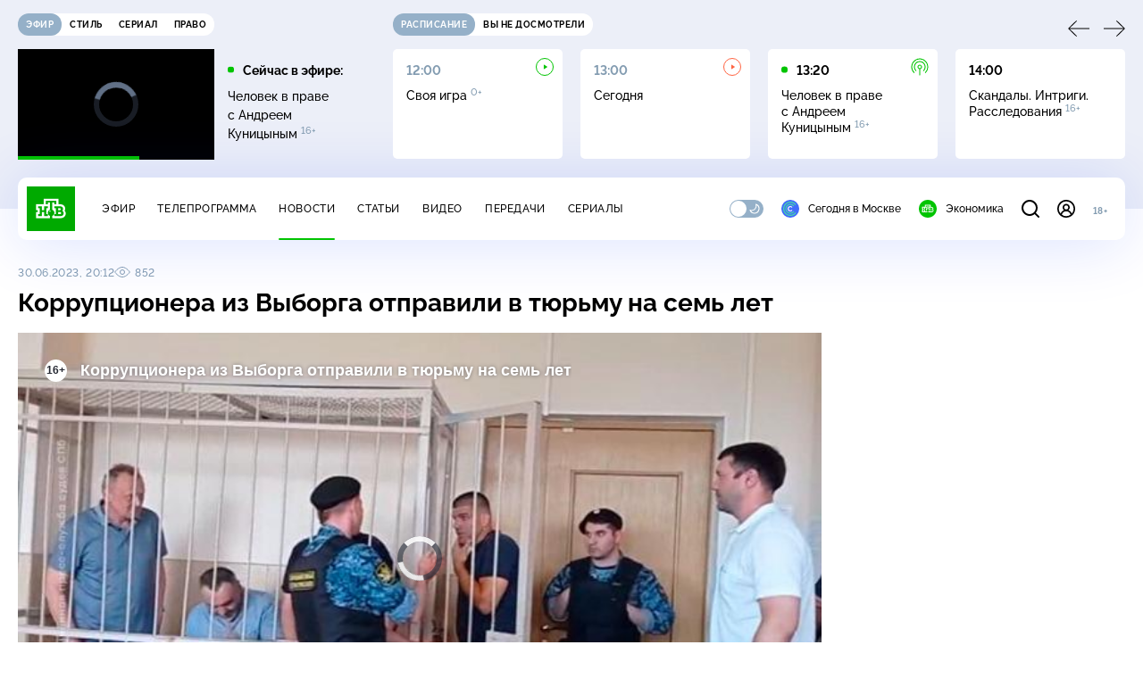

--- FILE ---
content_type: text/html; charset=UTF-8
request_url: https://www.ntv.ru/stories/new-amp/index.jsp
body_size: 2077
content:



<style>
html, body, .stories, .stories__content, amp-story-player  {
  width: 100%;
  height: 100%;
}
</style>
<html lang="en">
  <head>
    <meta charset="utf-8">
    <title>Средняя цена новой российской машины выросла на 22% . Сюжеты // НТВ.Ru</title>
    <meta name="deccription" content="Средняя цена новой российской машины выросла на 22% . Короткие сюжеты НТВ" />
    <link rel="canonical" href="/stories/new-amp">
    <meta name="viewport" content="width=device-width,minimum-scale=1,initial-scale=1">
    
      <meta property="og:image" content="https://cdn2-static.ntv.ru/home/news/2026/20260115/avto_kvadrat.jpg"/>
      <meta property="og:image:width" content="640" />
      <meta property="og:image:height" content="640" />
    

    <script async src="https://cdn.ampproject.org/amp-story-player-v0.js"></script>
    <link href="https://cdn.ampproject.org/amp-story-player-v0.css" rel="stylesheet" type="text/css" />

    <style page>
      @-webkit-keyframes loading {to {-webkit-transform: rotate(360deg);} }
      @-moz-keyframes loading { to { -moz-transform: rotate(360deg); } }
      @-ms-keyframes loading {to {-ms-transform: rotate(360deg);} }
      @keyframes loading { to { transform: rotate(360deg); }}

      .loader__icon {
        width: 40px;
        height: 40px;
        border-radius: 50%;
        background: transparent;
        position: absolute;
        top: calc(50% - 20px);
        left: calc(50% - 20px);

        border-top: 4px solid #00c400;
        border-right: 4px solid #00c400;
        border-bottom: 4px solid #eceff8;
        border-left: 4px solid #eceff8;

        -webkit-animation: loading 1.2s infinite linear;
        -moz-animation: loading 1.2s infinite linear;
        -ms-animation: loading 1.2s infinite linear;
        animation: loading 1.2s infinite linear;
      }

      html, body, amp-story-player {
        font-family: sans-serif;
        padding: 0;
        margin: 0;
        overflow: hidden;
      }

      .stories__content {
       width: 100%;
       height: 100%;
       position: relative;
       overflow: hidden;
      }
    </style>

    <script>
      const arr = [];
      let i = 0;
      
        arr.push({id: "66292", img: "/home/news/2026/20260115/avto_pre.jpg", order: i, stat: "key=KEKHJBKFKNKKJHKGKMKG-8782DCE719F315C2945F45502429753D3977CA25"});
        i++;
      
        arr.push({id: "66152", img: "/home/news/2026/20260113/museim_pre_.jpg", order: i, stat: "key=KEKHJBKFKNKKJHKFKIKG-B097E10E718D1446C5147F3620FCBB44E5DC8132"});
        i++;
      
        arr.push({id: "66308", img: "/home/news/2026/20260115/moshenniki_pre.jpg", order: i, stat: "key=KEKHJBKFKNKKJHKHKDKM-34A3C994118986CC6940866FEB0FF182230EBD8E"});
        i++;
      
        arr.push({id: "66368", img: "/home/news/2026/20260116/mhat_pre.jpg", order: i, stat: "key=KEKHJBKFKNKKJHKHKJKM-302AFF97A35DF59BC686A21F5AFA5150BC3ADF5B"});
        i++;
      
        arr.push({id: "66369", img: "/home/news/2026/20260116/bali_pre.jpg", order: i, stat: "key=KEKHJBKFKNKKJHKHKJKN-C874548453ED5896E65E4C7D0426EA478A05E192"});
        i++;
      
        arr.push({id: "66111", img: "/home/news/2026/20260112/skrining_pre.jpg", order: i, stat: "key=KEKHJBKFKNKKJHKFKEKF-CFEB23B2B242102061550F74F7CE9FE56973825D"});
        i++;
      
        arr.push({id: "66291", img: "/home/news/2026/20260115/credit_pre_.jpg", order: i, stat: "key=KEKHJBKFKNKKJHKGKMKF-EE9E4D74D75638A774336D2A6A17405CA7B56153"});
        i++;
      
        arr.push({id: "66367", img: "/home/news/2026/20260116/timoshenko_pre.jpg", order: i, stat: "key=KEKHJBKFKNKKJHKHKJKL-1D4F53B715C95627FDAC8183BA163AF29D807729"});
        i++;
      
      let player = null;
      let prog = 0;
      let eventFromParent = false;
     
      window.addEventListener("load", ()=> {
        player = document.querySelector('amp-story-player');
        
        if (player.isReady) {
          window.parent.postMessage({ action: 'set_items', items: arr } , "*");
        } else {
          player.addEventListener('ready', () => {
            window.parent.postMessage({ action: 'set_items', items: arr } , "*");
          });
        }
      });
      window.addEventListener("message", async (e)=> {
        const ntv = /\/\/[a-z0-9-_]+\.ntv\.ru/;
        const ntv_channel = /\/\/[a-z0-9-_]+\.ntv-channel\.com/;
        const { origin, data } = e;
      
        if (!(origin.match(ntv) ||  origin.match(ntv_channel))) return;
        if (data.action === 'firstPlay') {
          player.play();
          const id = data.id;
          const current = arr.find((item, i) => item.id=== id);
          if (!current) return;
          if (arr[0].id === current.id) {
            player.rewind(null);  
          } else {
            player.show(null, "storis" + id);  
          }
           
          eventFromParent = true;
          player.addEventListener('storyNavigation', (event) => {
            if (!eventFromParent) {
              const dir = prog < event.detail.progress ? 'forward' : 'back';
              prog = event.detail.progress;
              window.parent.postMessage({ action: 'change_active', active: event.detail.pageId.replace('storis', ''), dir: dir } , "*");
            }
             eventFromParent = false;
          })
        }
       
        if (data.action === 'go') {
          eventFromParent = data.isChange;
          const id = data.id;
          const current = arr.find((item, i) => item.id=== id);
          if (!current) return;
          player.show(null, "storis" + id);
          player.play();
        }
        if (data.action === 'pause') {
          player.pause();
        }
      })
    </script>
  </head>
  <body>
    <link rel="preload" href="https://cdn2-static.ntv.ru/home/news/2026/20260115/avto_pre.jpg" as="image">
    <div class="stories">
      <div class="stories__content">
      <div class="loader__icon"></div>
        <amp-story-player style="width:100%;height:100%;" >
          <script type="application/json">
            { "behavior": { "autoplay": false }, "controls": [ { "name": "share","visibility": "hidden" } ] }
          </script>
          <a href="/stories/new-amp/content.jsp?id=66292_66152_66308_66368_66369_66111_66291_66367#embedMode=2" class="story">
            <img src="https://cdn2-static.ntv.ru/home/news/2026/20260115/avto_pre.jpg"  loading="lazy" amp-story-player-poster-img>
          </a>
        </amp-story-player>
      </div>
    </div>
  </body>
</html>


   

--- FILE ---
content_type: text/html
request_url: https://tns-counter.ru/nc01a**R%3Eundefined*ntv/ru/UTF-8/tmsec=mx3_ntv/865324512***
body_size: -69
content:
C99F6C16696CE3C2X1768743874:C99F6C16696CE3C2X1768743874

--- FILE ---
content_type: text/html; charset=UTF-8
request_url: https://www.ntv.ru/stories/new-amp/content.jsp?id=66292_66152_66308_66368_66369_66111_66291_66367
body_size: 1600
content:


<!doctype html>
<html amp lang="ru">
  <head>
    <meta charset="utf-8">
    <title>Средняя цена новой российской машины выросла на 22% . Сюжеты // НТВ.Ru</title>
    <meta NAME="DESCRIPTION" CONTENT="Средняя цена новой российской машины выросла на 22% . Короткие сюжеты НТВ" />
    <link rel="canonical" href="/stories/amp/new/66292/">
    <meta name="viewport" content="width=device-width,minimum-scale=1,initial-scale=1">
    
      <meta property="og:image" content="https://cdn2-static.ntv.ru/home/news/2026/20260115/avto_kvadrat.jpg"/>
      <meta property="og:image:width" content="640" />
      <meta property="og:image:height" content="640" />
    
    <style amp-boilerplate>body{-webkit-animation:-amp-start 8s steps(1,end) 0s 1 normal both;-moz-animation:-amp-start 8s steps(1,end) 0s 1 normal both;-ms-animation:-amp-start 8s steps(1,end) 0s 1 normal both;animation:-amp-start 8s steps(1,end) 0s 1 normal both}@-webkit-keyframes -amp-start{from{visibility:hidden}to{visibility:visible}}@-moz-keyframes -amp-start{from{visibility:hidden}to{visibility:visible}}@-ms-keyframes -amp-start{from{visibility:hidden}to{visibility:visible}}@-o-keyframes -amp-start{from{visibility:hidden}to{visibility:visible}}@keyframes -amp-start{from{visibility:hidden}to{visibility:visible}}</style><noscript><style amp-boilerplate>body{-webkit-animation:none;-moz-animation:none;-ms-animation:none;animation:none}</style></noscript>
    <script async src="https://cdn.ampproject.org/v0.js"></script>
    <script async custom-element="amp-video" src="https://cdn.ampproject.org/v0/amp-video-0.1.js"></script>
    <script async custom-element="amp-story" src="https://cdn.ampproject.org/v0/amp-story-1.0.js"></script>
    <script async custom-element="amp-analytics" src="https://cdn.ampproject.org/v0/amp-analytics-0.1.js"></script>

    <style amp-custom>
      body, html {
        overflow: hidden;
      }
      amp-story {
        color: #fff;
        overflow: hidden;
      }
      amp-story-page {
        background-color: #000;
      }
      amp-story-grid-layer.bottom {
        align-content:end;
      }
      amp-story-grid-layer.noedge {
        padding: 0px;
      }
      amp-story-grid-layer.center-text {
        align-content: center;
      }
   
    </style>
  </head>
  <body>

    <amp-story id="live-story" standalone
      title="Сюжеты НТВ" publisher="НТВ" publisher-logo-src="https://www.ntv.ru/images/ntv_logo_180.png"
      poster-portrait-src="https://cdn2-static.ntv.ru/home/news/2026/20260115/avto_pre.jpg"
       poster-square-src="/home/news/2026/20260115/avto_kvadrat.jpg">
      
      <amp-story-page id="storis66292" auto-advance-after="storis_video66292"  data-sort-time="1768720200">
        <amp-story-grid-layer template="fill">
          <amp-video id="storis_video66292" autoplay 
            width="720" height="1280" poster="https://cdn2-static.ntv.ru/home/news/2026/20260115/avto_pre.jpg" layout="responsive" crossorigin="anonymous"
          >
            <source src="//cdn2-vod-mp4.ntv.ru/news/2026/20260115/STORISS_avto_hqL22Qz3l0IS1Fbu1O_vert.mp4" type="video/mp4">
          </amp-video>
        </amp-story-grid-layer>
      </amp-story-page>
      
      <amp-story-page id="storis66152" auto-advance-after="storis_video66152"  data-sort-time="1768719900">
        <amp-story-grid-layer template="fill">
          <amp-video id="storis_video66152" autoplay 
            width="720" height="1280" poster="https://cdn2-static.ntv.ru/home/news/2026/20260113/museim_pre_.jpg" layout="responsive" crossorigin="anonymous"
          >
            <source src="//cdn2-vod-mp4.ntv.ru/news/2026/20260113/STORISS1_museum11_hqwg2M37gu4aHLEKR6_vert.mp4" type="video/mp4">
          </amp-video>
        </amp-story-grid-layer>
      </amp-story-page>
      
      <amp-story-page id="storis66308" auto-advance-after="storis_video66308"  data-sort-time="1768633200">
        <amp-story-grid-layer template="fill">
          <amp-video id="storis_video66308" autoplay 
            width="720" height="1280" poster="https://cdn2-static.ntv.ru/home/news/2026/20260115/moshenniki_pre.jpg" layout="responsive" crossorigin="anonymous"
          >
            <source src="//cdn2-vod-mp4.ntv.ru/news/2026/20260115/STORISS1_moshenniki_hqQNzGGlfu1amkU1sQ_vert.mp4" type="video/mp4">
          </amp-video>
        </amp-story-grid-layer>
      </amp-story-page>
      
      <amp-story-page id="storis66368" auto-advance-after="storis_video66368"  data-sort-time="1768578600">
        <amp-story-grid-layer template="fill">
          <amp-video id="storis_video66368" autoplay 
            width="720" height="1280" poster="https://cdn2-static.ntv.ru/home/news/2026/20260116/mhat_pre.jpg" layout="responsive" crossorigin="anonymous"
          >
            <source src="//cdn2-vod-mp4.ntv.ru/news/2026/20260116/STORISS_mhat_hqiAnuZ3GkMHXvpO0Q_vert.mp4" type="video/mp4">
          </amp-video>
        </amp-story-grid-layer>
      </amp-story-page>
      
      <amp-story-page id="storis66369" auto-advance-after="storis_video66369"  data-sort-time="1768633500">
        <amp-story-grid-layer template="fill">
          <amp-video id="storis_video66369" autoplay 
            width="720" height="1280" poster="https://cdn2-static.ntv.ru/home/news/2026/20260116/bali_pre.jpg" layout="responsive" crossorigin="anonymous"
          >
            <source src="//cdn2-vod-mp4.ntv.ru/news/2026/20260116/STORISS_bali_hqIkSd635bY3oRVDB4_vert.mp4" type="video/mp4">
          </amp-video>
        </amp-story-grid-layer>
      </amp-story-page>
      
      <amp-story-page id="storis66111" auto-advance-after="storis_video66111"  data-sort-time="1768719600">
        <amp-story-grid-layer template="fill">
          <amp-video id="storis_video66111" autoplay 
            width="720" height="1280" poster="https://cdn2-static.ntv.ru/home/news/2026/20260112/skrining_pre.jpg" layout="responsive" crossorigin="anonymous"
          >
            <source src="//cdn2-vod-mp4.ntv.ru/news/2026/20260112/STORISS_skrining_pre_hqYDWIKUPvv7c5fFNg_vert.mp4" type="video/mp4">
          </amp-video>
        </amp-story-grid-layer>
      </amp-story-page>
      
      <amp-story-page id="storis66291" auto-advance-after="storis_video66291"  data-sort-time="1768633800">
        <amp-story-grid-layer template="fill">
          <amp-video id="storis_video66291" autoplay 
            width="720" height="1280" poster="https://cdn2-static.ntv.ru/home/news/2026/20260115/credit_pre_.jpg" layout="responsive" crossorigin="anonymous"
          >
            <source src="//cdn2-vod-mp4.ntv.ru/news/2026/20260115/STORISS_credit_hqLX3QUr2G3961zA0N_vert.mp4" type="video/mp4">
          </amp-video>
        </amp-story-grid-layer>
      </amp-story-page>
      
      <amp-story-page id="storis66367" auto-advance-after="storis_video66367"  data-sort-time="1768578300">
        <amp-story-grid-layer template="fill">
          <amp-video id="storis_video66367" autoplay 
            width="720" height="1280" poster="https://cdn2-static.ntv.ru/home/news/2026/20260116/timoshenko_pre.jpg" layout="responsive" crossorigin="anonymous"
          >
            <source src="//cdn2-vod-mp4.ntv.ru/news/2026/20260116/STORISS_timoshenko_hqb3Cg9d5qi9zX6ECL_vert.mp4" type="video/mp4">
          </amp-video>
        </amp-story-grid-layer>
      </amp-story-page>
      
      <amp-analytics id="analytics_liveinternet">
        <script type="application/json">
          {
            "requests": {
            "pageview": "https://counter.yadro.ru/hit?uhttps%3A//www.ntv.ru/stories/amp/$REPLACE(${storyPageId},storis,);r${documentReferrer};s${screenWidth}*${screenHeight}*32;${random}" },
            "triggers": { "track pageview": { "on": "story-page-visible", "request": "pageview" } }
            }
        </script>
      </amp-analytics>
     
    </amp-story>
  </body>
</html>

--- FILE ---
content_type: application/javascript; charset=UTF-8
request_url: https://static2.ntv.ru/assets/js/ad-side-bar.type_style-DBuF0dxU.js
body_size: 561
content:
import{u as useSdaSlots}from"./use-sda-slots-7cmZdFG2.js";import{d as defineComponent,k as ref,as as BREAKPOINTS,o as openBlock,b as createElementBlock,at as AD_OWNER_ID}from"../main-vmEaL3FV.js";const _sfc_main=defineComponent({__name:"AdSideBar",setup(e){const o=ref(null),a=()=>{var e,a;const n=document.querySelector('meta[name="keywords"]'),t=(null==(e=null==n?void 0:n.getAttribute("content"))?void 0:e.replace(",",""))||"НТВ новости события программа";o.value=null==(a=window.MTT)?void 0:a.wrapper({containerId:"adfox_15529136651199965",adfox:{ownerId:AD_OWNER_ID,paramsAdaptive:{desktop:{p1:"cmmiz",p2:"gdyk",pk:t,pke:"1"},tablet:{p1:"cmmiz",p2:"gdyk",pk:t,pke:"1"}},onStub:()=>console.info("[300x600]: onStub")},banner:{refresh:{checkVisibility:!0,seconds:30}}})},n=()=>{var e;null==(e=o.value)||e.destroy(),o.value=null};return window.innerWidth>BREAKPOINTS.tablet&&useSdaSlots({id:"adfox_15529136651199965",name:"300X600",cb:a,destroyCb:n}),(e,o)=>(openBlock(),createElementBlock("div",{id:"adfox_15529136651199965",class:"ad-side-bar"}))}});export{_sfc_main as _};


--- FILE ---
content_type: application/javascript; charset=UTF-8
request_url: https://static2.ntv.ru/assets/js/hr.type_style-BhL7-_or.js
body_size: -69
content:
import{y as h}from"../main-vmEaL3FV.js";const hrUi=()=>h("hr",{class:"hr-ui"});export{hrUi as h};


--- FILE ---
content_type: text/xml; charset=UTF-8
request_url: https://stat.ntv.ru/ads/getVideo?from=da
body_size: 2594
content:
<?xml version="1.0" encoding="UTF-8"?>
<VAST version="2.0" xmlns:xsi="http://www.w3.org/2001/XMLSchema-instance" xsi:noNamespaceSchemaLocation="vast.xsd" >
  <Ad id="2364251">
    <InLine>
       <AdSystem>Ntv.Ru advertising system with Ponkin Extensions</AdSystem>
       <AdTitle>Ntv.Ru</AdTitle>
         <Error><![CDATA[https://stat.ntv.ru/ads/?a=error&t=video&hash=2364251.1768743882622.07958ED8.vBKaeCncGF2KmJ3x6TXu7vhpbt0]]></Error>
         <Impression><![CDATA[https://stat.ntv.ru/ads/?a=impression&t=video&hash=2364251.1768743882622.07958ED8.vBKaeCncGF2KmJ3x6TXu7vhpbt0]]></Impression>
         <Creatives>
             <Creative>
                 <Linear skipoffset="00:00:01">
                     <Duration>00:00:56</Duration>
                     <TrackingEvents></TrackingEvents>
                     <AdParameters></AdParameters>
                     <VideoClicks>
                         <ClickThrough><![CDATA[https://www.ntv.ru/serial/russkie/issues/106125?from=promo]]></ClickThrough>
                         <ClickTracking><![CDATA[https://stat.ntv.ru/ads/?a=click&t=video&hash=2364251.1768743882622.07958ED8.vBKaeCncGF2KmJ3x6TXu7vhpbt0]]></ClickTracking>
                     </VideoClicks>
                     <MediaFiles>
                        <MediaFile id="1" delivery="progressive" type="video/mp4" bitrate="" maintainAspectRatio="true" scalable="true" width="640" height="360">
                        <![CDATA[https://cdn2-vod-mp4.ntv.ru/promo/2025/20251218/RUSSKIE_OBSHCH__bez_xvosta_hqfuWIYA2gDaVaqe1h_lo.mp4?e=1768830282&md5=0ExKCDJHEeNk1WqdH4MegQ]]>
                        </MediaFile>
                     </MediaFiles>
                 </Linear>
             </Creative>
         </Creatives>
         <Extensions>
            <Extension type="startTime"><![CDATA[00:00]]></Extension>
            <Extension type="skipTime"><![CDATA[00:01]]></Extension>
            <Extension type="linkTxt"><![CDATA[&#1087;&#1077;&#1088;&#1077;&#1081;&#1090;&#1080; &#1087;&#1086; &#1089;&#1089;&#1099;&#1083;&#1082;&#1077;]]></Extension>
            <Extension type="isClickable"><![CDATA[1]]></Extension>
            <Extension type="addClick">
            <![CDATA[https://stat.ntv.ru/ads/?a=click&t=video&hash=2364251.1768743882622.07958ED8.vBKaeCncGF2KmJ3x6TXu7vhpbt0]]>
            </Extension>
            <Extension type="controls">
                    <control id="adlabel" layout="1"/>
                    <control id="countdown" layout="1"/>
                    <control id="soundbtn" layout="1"/>
                    <control id="timeline" layout="1"/>
            </Extension>
         </Extensions> 
     </InLine>
  </Ad>
</VAST>


--- FILE ---
content_type: application/javascript; charset=UTF-8
request_url: https://static2.ntv.ru/assets/js/use-favorite-Czlk7tc9.js
body_size: 604
content:
var __async=(e,a,t)=>new Promise(((n,o)=>{var r=e=>{try{u(t.next(e))}catch(a){o(a)}},i=e=>{try{u(t.throw(e))}catch(a){o(a)}},u=e=>e.done?n(e.value):Promise.resolve(e.value).then(r,i);u((t=t.apply(e,a)).next())}));import{aH as use,k as ref,c as computed,a as unref}from"../main-vmEaL3FV.js";import{g as getFavorite,r as removeFavorite,a as addFavorite}from"./favorite-CX4eWLWr.js";const useFavorite=(e,a)=>{const t=use(),n=ref(!1),o=ref(!1),r=computed((()=>!t.isGuest)),i=computed((()=>{var t;return r.value&&(null==(t=u.value)?void 0:t.some((({content_id:t,content_type:n})=>t===unref(e)&&(n===a||"movie"===a&&"tvshow"===n))))})),{data:u,refetch:s,isFetching:v}=getFavorite(r),c=computed((()=>n.value||v.value));function l(){return __async(this,null,(function*(){var t;n.value=!0;const o="movie"===a&&!(null==(t=u.value)?void 0:t.some((({content_id:t,content_type:n})=>t===unref(e)&&n===a))),{success:r}=yield removeFavorite(unref(e),o?"tvshow":a);r&&(yield s()),n.value=!1}))}function d(e="false"){var t;"channel"===a&&(null==(t=window._tmr)||t.push({id:916045,type:"reachGoal",goal:"AddToFavoriteChannels",params:{authenticated:e}}),"ym"in window&&ym(56849851,"reachGoal","fav_channel",{authenticated:e}))}return{isFavorite:i,onFavClick:function(){c.value||(unref(i)?l():(!function(){__async(this,null,(function*(){n.value=!0;const{success:t}=yield addFavorite(unref(e),a);t&&(yield s()),n.value=!1}))}(),d("true")))},removeFromFavorite:l,sendStat:d,isLoading:c,showModal:o,enabled:r}};export{useFavorite as u};
